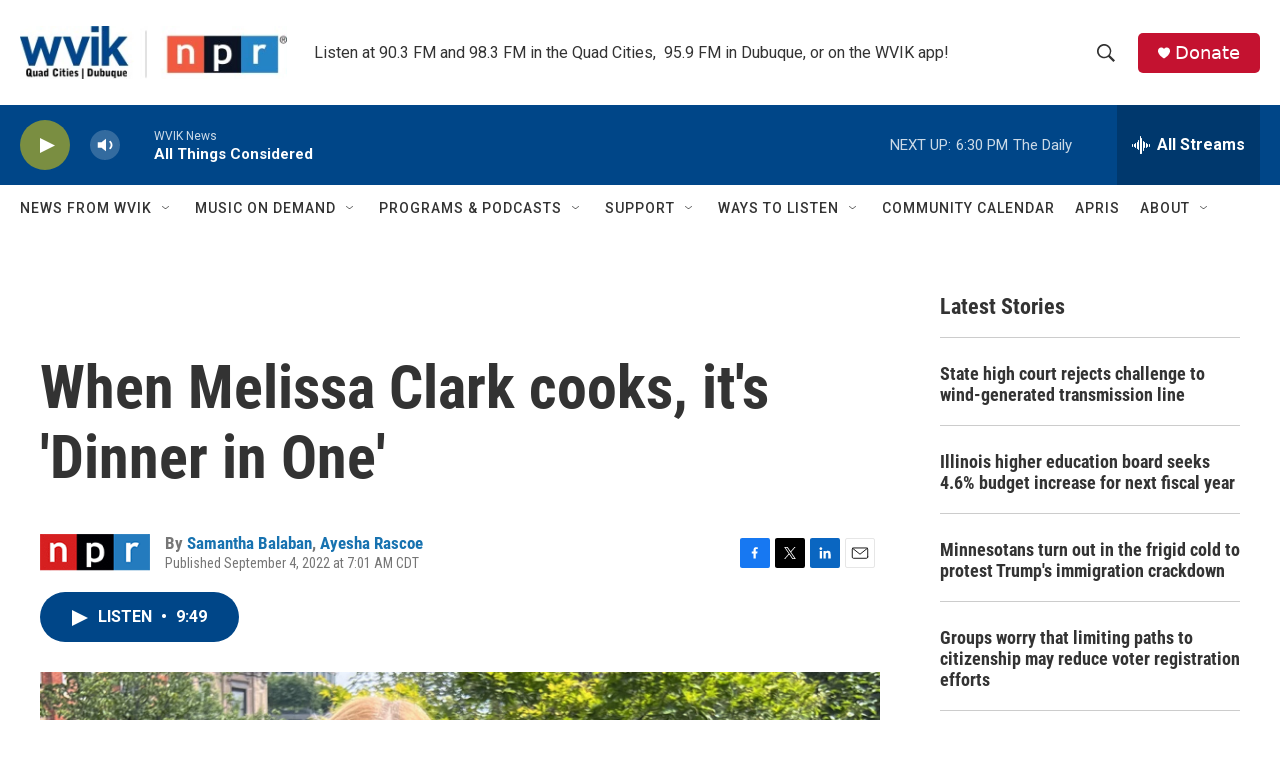

--- FILE ---
content_type: text/html; charset=utf-8
request_url: https://www.google.com/recaptcha/api2/aframe
body_size: -89
content:
<!DOCTYPE HTML><html><head><meta http-equiv="content-type" content="text/html; charset=UTF-8"></head><body><script nonce="eu3qsc6V0pMlrwNsw3jadg">/** Anti-fraud and anti-abuse applications only. See google.com/recaptcha */ try{var clients={'sodar':'https://pagead2.googlesyndication.com/pagead/sodar?'};window.addEventListener("message",function(a){try{if(a.source===window.parent){var b=JSON.parse(a.data);var c=clients[b['id']];if(c){var d=document.createElement('img');d.src=c+b['params']+'&rc='+(localStorage.getItem("rc::a")?sessionStorage.getItem("rc::b"):"");window.document.body.appendChild(d);sessionStorage.setItem("rc::e",parseInt(sessionStorage.getItem("rc::e")||0)+1);localStorage.setItem("rc::h",'1769213740347');}}}catch(b){}});window.parent.postMessage("_grecaptcha_ready", "*");}catch(b){}</script></body></html>